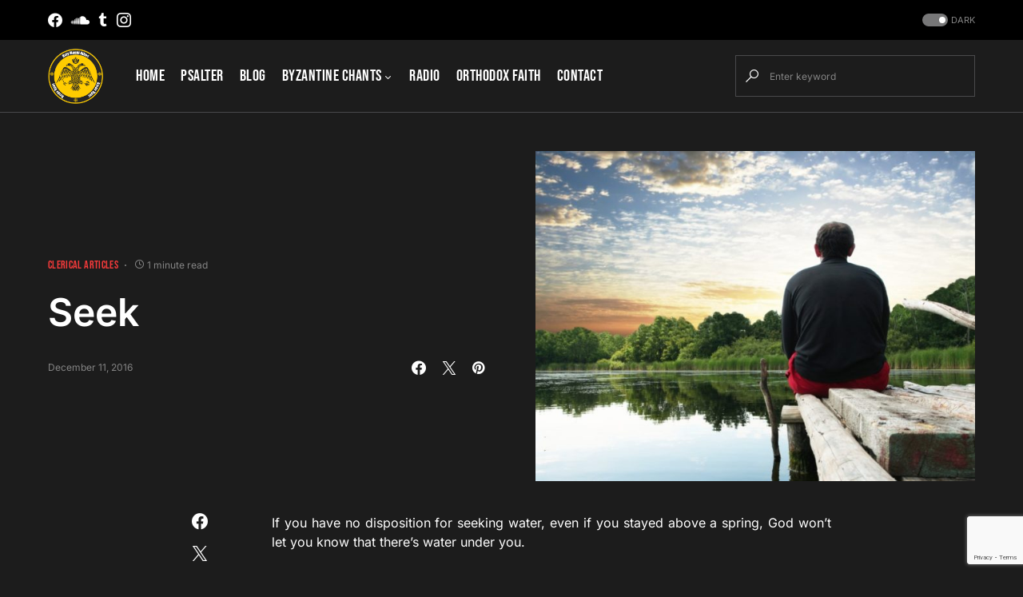

--- FILE ---
content_type: text/html; charset=utf-8
request_url: https://www.google.com/recaptcha/api2/anchor?ar=1&k=6LdKhbIbAAAAAH7Qe-7qKfwqRdbQg3YS0O3nihgZ&co=aHR0cHM6Ly9hdGhvbml0ZXRlc3RpbW9ueS5jb206NDQz&hl=en&v=PoyoqOPhxBO7pBk68S4YbpHZ&size=invisible&anchor-ms=20000&execute-ms=30000&cb=w93iuj4kb3a5
body_size: 48581
content:
<!DOCTYPE HTML><html dir="ltr" lang="en"><head><meta http-equiv="Content-Type" content="text/html; charset=UTF-8">
<meta http-equiv="X-UA-Compatible" content="IE=edge">
<title>reCAPTCHA</title>
<style type="text/css">
/* cyrillic-ext */
@font-face {
  font-family: 'Roboto';
  font-style: normal;
  font-weight: 400;
  font-stretch: 100%;
  src: url(//fonts.gstatic.com/s/roboto/v48/KFO7CnqEu92Fr1ME7kSn66aGLdTylUAMa3GUBHMdazTgWw.woff2) format('woff2');
  unicode-range: U+0460-052F, U+1C80-1C8A, U+20B4, U+2DE0-2DFF, U+A640-A69F, U+FE2E-FE2F;
}
/* cyrillic */
@font-face {
  font-family: 'Roboto';
  font-style: normal;
  font-weight: 400;
  font-stretch: 100%;
  src: url(//fonts.gstatic.com/s/roboto/v48/KFO7CnqEu92Fr1ME7kSn66aGLdTylUAMa3iUBHMdazTgWw.woff2) format('woff2');
  unicode-range: U+0301, U+0400-045F, U+0490-0491, U+04B0-04B1, U+2116;
}
/* greek-ext */
@font-face {
  font-family: 'Roboto';
  font-style: normal;
  font-weight: 400;
  font-stretch: 100%;
  src: url(//fonts.gstatic.com/s/roboto/v48/KFO7CnqEu92Fr1ME7kSn66aGLdTylUAMa3CUBHMdazTgWw.woff2) format('woff2');
  unicode-range: U+1F00-1FFF;
}
/* greek */
@font-face {
  font-family: 'Roboto';
  font-style: normal;
  font-weight: 400;
  font-stretch: 100%;
  src: url(//fonts.gstatic.com/s/roboto/v48/KFO7CnqEu92Fr1ME7kSn66aGLdTylUAMa3-UBHMdazTgWw.woff2) format('woff2');
  unicode-range: U+0370-0377, U+037A-037F, U+0384-038A, U+038C, U+038E-03A1, U+03A3-03FF;
}
/* math */
@font-face {
  font-family: 'Roboto';
  font-style: normal;
  font-weight: 400;
  font-stretch: 100%;
  src: url(//fonts.gstatic.com/s/roboto/v48/KFO7CnqEu92Fr1ME7kSn66aGLdTylUAMawCUBHMdazTgWw.woff2) format('woff2');
  unicode-range: U+0302-0303, U+0305, U+0307-0308, U+0310, U+0312, U+0315, U+031A, U+0326-0327, U+032C, U+032F-0330, U+0332-0333, U+0338, U+033A, U+0346, U+034D, U+0391-03A1, U+03A3-03A9, U+03B1-03C9, U+03D1, U+03D5-03D6, U+03F0-03F1, U+03F4-03F5, U+2016-2017, U+2034-2038, U+203C, U+2040, U+2043, U+2047, U+2050, U+2057, U+205F, U+2070-2071, U+2074-208E, U+2090-209C, U+20D0-20DC, U+20E1, U+20E5-20EF, U+2100-2112, U+2114-2115, U+2117-2121, U+2123-214F, U+2190, U+2192, U+2194-21AE, U+21B0-21E5, U+21F1-21F2, U+21F4-2211, U+2213-2214, U+2216-22FF, U+2308-230B, U+2310, U+2319, U+231C-2321, U+2336-237A, U+237C, U+2395, U+239B-23B7, U+23D0, U+23DC-23E1, U+2474-2475, U+25AF, U+25B3, U+25B7, U+25BD, U+25C1, U+25CA, U+25CC, U+25FB, U+266D-266F, U+27C0-27FF, U+2900-2AFF, U+2B0E-2B11, U+2B30-2B4C, U+2BFE, U+3030, U+FF5B, U+FF5D, U+1D400-1D7FF, U+1EE00-1EEFF;
}
/* symbols */
@font-face {
  font-family: 'Roboto';
  font-style: normal;
  font-weight: 400;
  font-stretch: 100%;
  src: url(//fonts.gstatic.com/s/roboto/v48/KFO7CnqEu92Fr1ME7kSn66aGLdTylUAMaxKUBHMdazTgWw.woff2) format('woff2');
  unicode-range: U+0001-000C, U+000E-001F, U+007F-009F, U+20DD-20E0, U+20E2-20E4, U+2150-218F, U+2190, U+2192, U+2194-2199, U+21AF, U+21E6-21F0, U+21F3, U+2218-2219, U+2299, U+22C4-22C6, U+2300-243F, U+2440-244A, U+2460-24FF, U+25A0-27BF, U+2800-28FF, U+2921-2922, U+2981, U+29BF, U+29EB, U+2B00-2BFF, U+4DC0-4DFF, U+FFF9-FFFB, U+10140-1018E, U+10190-1019C, U+101A0, U+101D0-101FD, U+102E0-102FB, U+10E60-10E7E, U+1D2C0-1D2D3, U+1D2E0-1D37F, U+1F000-1F0FF, U+1F100-1F1AD, U+1F1E6-1F1FF, U+1F30D-1F30F, U+1F315, U+1F31C, U+1F31E, U+1F320-1F32C, U+1F336, U+1F378, U+1F37D, U+1F382, U+1F393-1F39F, U+1F3A7-1F3A8, U+1F3AC-1F3AF, U+1F3C2, U+1F3C4-1F3C6, U+1F3CA-1F3CE, U+1F3D4-1F3E0, U+1F3ED, U+1F3F1-1F3F3, U+1F3F5-1F3F7, U+1F408, U+1F415, U+1F41F, U+1F426, U+1F43F, U+1F441-1F442, U+1F444, U+1F446-1F449, U+1F44C-1F44E, U+1F453, U+1F46A, U+1F47D, U+1F4A3, U+1F4B0, U+1F4B3, U+1F4B9, U+1F4BB, U+1F4BF, U+1F4C8-1F4CB, U+1F4D6, U+1F4DA, U+1F4DF, U+1F4E3-1F4E6, U+1F4EA-1F4ED, U+1F4F7, U+1F4F9-1F4FB, U+1F4FD-1F4FE, U+1F503, U+1F507-1F50B, U+1F50D, U+1F512-1F513, U+1F53E-1F54A, U+1F54F-1F5FA, U+1F610, U+1F650-1F67F, U+1F687, U+1F68D, U+1F691, U+1F694, U+1F698, U+1F6AD, U+1F6B2, U+1F6B9-1F6BA, U+1F6BC, U+1F6C6-1F6CF, U+1F6D3-1F6D7, U+1F6E0-1F6EA, U+1F6F0-1F6F3, U+1F6F7-1F6FC, U+1F700-1F7FF, U+1F800-1F80B, U+1F810-1F847, U+1F850-1F859, U+1F860-1F887, U+1F890-1F8AD, U+1F8B0-1F8BB, U+1F8C0-1F8C1, U+1F900-1F90B, U+1F93B, U+1F946, U+1F984, U+1F996, U+1F9E9, U+1FA00-1FA6F, U+1FA70-1FA7C, U+1FA80-1FA89, U+1FA8F-1FAC6, U+1FACE-1FADC, U+1FADF-1FAE9, U+1FAF0-1FAF8, U+1FB00-1FBFF;
}
/* vietnamese */
@font-face {
  font-family: 'Roboto';
  font-style: normal;
  font-weight: 400;
  font-stretch: 100%;
  src: url(//fonts.gstatic.com/s/roboto/v48/KFO7CnqEu92Fr1ME7kSn66aGLdTylUAMa3OUBHMdazTgWw.woff2) format('woff2');
  unicode-range: U+0102-0103, U+0110-0111, U+0128-0129, U+0168-0169, U+01A0-01A1, U+01AF-01B0, U+0300-0301, U+0303-0304, U+0308-0309, U+0323, U+0329, U+1EA0-1EF9, U+20AB;
}
/* latin-ext */
@font-face {
  font-family: 'Roboto';
  font-style: normal;
  font-weight: 400;
  font-stretch: 100%;
  src: url(//fonts.gstatic.com/s/roboto/v48/KFO7CnqEu92Fr1ME7kSn66aGLdTylUAMa3KUBHMdazTgWw.woff2) format('woff2');
  unicode-range: U+0100-02BA, U+02BD-02C5, U+02C7-02CC, U+02CE-02D7, U+02DD-02FF, U+0304, U+0308, U+0329, U+1D00-1DBF, U+1E00-1E9F, U+1EF2-1EFF, U+2020, U+20A0-20AB, U+20AD-20C0, U+2113, U+2C60-2C7F, U+A720-A7FF;
}
/* latin */
@font-face {
  font-family: 'Roboto';
  font-style: normal;
  font-weight: 400;
  font-stretch: 100%;
  src: url(//fonts.gstatic.com/s/roboto/v48/KFO7CnqEu92Fr1ME7kSn66aGLdTylUAMa3yUBHMdazQ.woff2) format('woff2');
  unicode-range: U+0000-00FF, U+0131, U+0152-0153, U+02BB-02BC, U+02C6, U+02DA, U+02DC, U+0304, U+0308, U+0329, U+2000-206F, U+20AC, U+2122, U+2191, U+2193, U+2212, U+2215, U+FEFF, U+FFFD;
}
/* cyrillic-ext */
@font-face {
  font-family: 'Roboto';
  font-style: normal;
  font-weight: 500;
  font-stretch: 100%;
  src: url(//fonts.gstatic.com/s/roboto/v48/KFO7CnqEu92Fr1ME7kSn66aGLdTylUAMa3GUBHMdazTgWw.woff2) format('woff2');
  unicode-range: U+0460-052F, U+1C80-1C8A, U+20B4, U+2DE0-2DFF, U+A640-A69F, U+FE2E-FE2F;
}
/* cyrillic */
@font-face {
  font-family: 'Roboto';
  font-style: normal;
  font-weight: 500;
  font-stretch: 100%;
  src: url(//fonts.gstatic.com/s/roboto/v48/KFO7CnqEu92Fr1ME7kSn66aGLdTylUAMa3iUBHMdazTgWw.woff2) format('woff2');
  unicode-range: U+0301, U+0400-045F, U+0490-0491, U+04B0-04B1, U+2116;
}
/* greek-ext */
@font-face {
  font-family: 'Roboto';
  font-style: normal;
  font-weight: 500;
  font-stretch: 100%;
  src: url(//fonts.gstatic.com/s/roboto/v48/KFO7CnqEu92Fr1ME7kSn66aGLdTylUAMa3CUBHMdazTgWw.woff2) format('woff2');
  unicode-range: U+1F00-1FFF;
}
/* greek */
@font-face {
  font-family: 'Roboto';
  font-style: normal;
  font-weight: 500;
  font-stretch: 100%;
  src: url(//fonts.gstatic.com/s/roboto/v48/KFO7CnqEu92Fr1ME7kSn66aGLdTylUAMa3-UBHMdazTgWw.woff2) format('woff2');
  unicode-range: U+0370-0377, U+037A-037F, U+0384-038A, U+038C, U+038E-03A1, U+03A3-03FF;
}
/* math */
@font-face {
  font-family: 'Roboto';
  font-style: normal;
  font-weight: 500;
  font-stretch: 100%;
  src: url(//fonts.gstatic.com/s/roboto/v48/KFO7CnqEu92Fr1ME7kSn66aGLdTylUAMawCUBHMdazTgWw.woff2) format('woff2');
  unicode-range: U+0302-0303, U+0305, U+0307-0308, U+0310, U+0312, U+0315, U+031A, U+0326-0327, U+032C, U+032F-0330, U+0332-0333, U+0338, U+033A, U+0346, U+034D, U+0391-03A1, U+03A3-03A9, U+03B1-03C9, U+03D1, U+03D5-03D6, U+03F0-03F1, U+03F4-03F5, U+2016-2017, U+2034-2038, U+203C, U+2040, U+2043, U+2047, U+2050, U+2057, U+205F, U+2070-2071, U+2074-208E, U+2090-209C, U+20D0-20DC, U+20E1, U+20E5-20EF, U+2100-2112, U+2114-2115, U+2117-2121, U+2123-214F, U+2190, U+2192, U+2194-21AE, U+21B0-21E5, U+21F1-21F2, U+21F4-2211, U+2213-2214, U+2216-22FF, U+2308-230B, U+2310, U+2319, U+231C-2321, U+2336-237A, U+237C, U+2395, U+239B-23B7, U+23D0, U+23DC-23E1, U+2474-2475, U+25AF, U+25B3, U+25B7, U+25BD, U+25C1, U+25CA, U+25CC, U+25FB, U+266D-266F, U+27C0-27FF, U+2900-2AFF, U+2B0E-2B11, U+2B30-2B4C, U+2BFE, U+3030, U+FF5B, U+FF5D, U+1D400-1D7FF, U+1EE00-1EEFF;
}
/* symbols */
@font-face {
  font-family: 'Roboto';
  font-style: normal;
  font-weight: 500;
  font-stretch: 100%;
  src: url(//fonts.gstatic.com/s/roboto/v48/KFO7CnqEu92Fr1ME7kSn66aGLdTylUAMaxKUBHMdazTgWw.woff2) format('woff2');
  unicode-range: U+0001-000C, U+000E-001F, U+007F-009F, U+20DD-20E0, U+20E2-20E4, U+2150-218F, U+2190, U+2192, U+2194-2199, U+21AF, U+21E6-21F0, U+21F3, U+2218-2219, U+2299, U+22C4-22C6, U+2300-243F, U+2440-244A, U+2460-24FF, U+25A0-27BF, U+2800-28FF, U+2921-2922, U+2981, U+29BF, U+29EB, U+2B00-2BFF, U+4DC0-4DFF, U+FFF9-FFFB, U+10140-1018E, U+10190-1019C, U+101A0, U+101D0-101FD, U+102E0-102FB, U+10E60-10E7E, U+1D2C0-1D2D3, U+1D2E0-1D37F, U+1F000-1F0FF, U+1F100-1F1AD, U+1F1E6-1F1FF, U+1F30D-1F30F, U+1F315, U+1F31C, U+1F31E, U+1F320-1F32C, U+1F336, U+1F378, U+1F37D, U+1F382, U+1F393-1F39F, U+1F3A7-1F3A8, U+1F3AC-1F3AF, U+1F3C2, U+1F3C4-1F3C6, U+1F3CA-1F3CE, U+1F3D4-1F3E0, U+1F3ED, U+1F3F1-1F3F3, U+1F3F5-1F3F7, U+1F408, U+1F415, U+1F41F, U+1F426, U+1F43F, U+1F441-1F442, U+1F444, U+1F446-1F449, U+1F44C-1F44E, U+1F453, U+1F46A, U+1F47D, U+1F4A3, U+1F4B0, U+1F4B3, U+1F4B9, U+1F4BB, U+1F4BF, U+1F4C8-1F4CB, U+1F4D6, U+1F4DA, U+1F4DF, U+1F4E3-1F4E6, U+1F4EA-1F4ED, U+1F4F7, U+1F4F9-1F4FB, U+1F4FD-1F4FE, U+1F503, U+1F507-1F50B, U+1F50D, U+1F512-1F513, U+1F53E-1F54A, U+1F54F-1F5FA, U+1F610, U+1F650-1F67F, U+1F687, U+1F68D, U+1F691, U+1F694, U+1F698, U+1F6AD, U+1F6B2, U+1F6B9-1F6BA, U+1F6BC, U+1F6C6-1F6CF, U+1F6D3-1F6D7, U+1F6E0-1F6EA, U+1F6F0-1F6F3, U+1F6F7-1F6FC, U+1F700-1F7FF, U+1F800-1F80B, U+1F810-1F847, U+1F850-1F859, U+1F860-1F887, U+1F890-1F8AD, U+1F8B0-1F8BB, U+1F8C0-1F8C1, U+1F900-1F90B, U+1F93B, U+1F946, U+1F984, U+1F996, U+1F9E9, U+1FA00-1FA6F, U+1FA70-1FA7C, U+1FA80-1FA89, U+1FA8F-1FAC6, U+1FACE-1FADC, U+1FADF-1FAE9, U+1FAF0-1FAF8, U+1FB00-1FBFF;
}
/* vietnamese */
@font-face {
  font-family: 'Roboto';
  font-style: normal;
  font-weight: 500;
  font-stretch: 100%;
  src: url(//fonts.gstatic.com/s/roboto/v48/KFO7CnqEu92Fr1ME7kSn66aGLdTylUAMa3OUBHMdazTgWw.woff2) format('woff2');
  unicode-range: U+0102-0103, U+0110-0111, U+0128-0129, U+0168-0169, U+01A0-01A1, U+01AF-01B0, U+0300-0301, U+0303-0304, U+0308-0309, U+0323, U+0329, U+1EA0-1EF9, U+20AB;
}
/* latin-ext */
@font-face {
  font-family: 'Roboto';
  font-style: normal;
  font-weight: 500;
  font-stretch: 100%;
  src: url(//fonts.gstatic.com/s/roboto/v48/KFO7CnqEu92Fr1ME7kSn66aGLdTylUAMa3KUBHMdazTgWw.woff2) format('woff2');
  unicode-range: U+0100-02BA, U+02BD-02C5, U+02C7-02CC, U+02CE-02D7, U+02DD-02FF, U+0304, U+0308, U+0329, U+1D00-1DBF, U+1E00-1E9F, U+1EF2-1EFF, U+2020, U+20A0-20AB, U+20AD-20C0, U+2113, U+2C60-2C7F, U+A720-A7FF;
}
/* latin */
@font-face {
  font-family: 'Roboto';
  font-style: normal;
  font-weight: 500;
  font-stretch: 100%;
  src: url(//fonts.gstatic.com/s/roboto/v48/KFO7CnqEu92Fr1ME7kSn66aGLdTylUAMa3yUBHMdazQ.woff2) format('woff2');
  unicode-range: U+0000-00FF, U+0131, U+0152-0153, U+02BB-02BC, U+02C6, U+02DA, U+02DC, U+0304, U+0308, U+0329, U+2000-206F, U+20AC, U+2122, U+2191, U+2193, U+2212, U+2215, U+FEFF, U+FFFD;
}
/* cyrillic-ext */
@font-face {
  font-family: 'Roboto';
  font-style: normal;
  font-weight: 900;
  font-stretch: 100%;
  src: url(//fonts.gstatic.com/s/roboto/v48/KFO7CnqEu92Fr1ME7kSn66aGLdTylUAMa3GUBHMdazTgWw.woff2) format('woff2');
  unicode-range: U+0460-052F, U+1C80-1C8A, U+20B4, U+2DE0-2DFF, U+A640-A69F, U+FE2E-FE2F;
}
/* cyrillic */
@font-face {
  font-family: 'Roboto';
  font-style: normal;
  font-weight: 900;
  font-stretch: 100%;
  src: url(//fonts.gstatic.com/s/roboto/v48/KFO7CnqEu92Fr1ME7kSn66aGLdTylUAMa3iUBHMdazTgWw.woff2) format('woff2');
  unicode-range: U+0301, U+0400-045F, U+0490-0491, U+04B0-04B1, U+2116;
}
/* greek-ext */
@font-face {
  font-family: 'Roboto';
  font-style: normal;
  font-weight: 900;
  font-stretch: 100%;
  src: url(//fonts.gstatic.com/s/roboto/v48/KFO7CnqEu92Fr1ME7kSn66aGLdTylUAMa3CUBHMdazTgWw.woff2) format('woff2');
  unicode-range: U+1F00-1FFF;
}
/* greek */
@font-face {
  font-family: 'Roboto';
  font-style: normal;
  font-weight: 900;
  font-stretch: 100%;
  src: url(//fonts.gstatic.com/s/roboto/v48/KFO7CnqEu92Fr1ME7kSn66aGLdTylUAMa3-UBHMdazTgWw.woff2) format('woff2');
  unicode-range: U+0370-0377, U+037A-037F, U+0384-038A, U+038C, U+038E-03A1, U+03A3-03FF;
}
/* math */
@font-face {
  font-family: 'Roboto';
  font-style: normal;
  font-weight: 900;
  font-stretch: 100%;
  src: url(//fonts.gstatic.com/s/roboto/v48/KFO7CnqEu92Fr1ME7kSn66aGLdTylUAMawCUBHMdazTgWw.woff2) format('woff2');
  unicode-range: U+0302-0303, U+0305, U+0307-0308, U+0310, U+0312, U+0315, U+031A, U+0326-0327, U+032C, U+032F-0330, U+0332-0333, U+0338, U+033A, U+0346, U+034D, U+0391-03A1, U+03A3-03A9, U+03B1-03C9, U+03D1, U+03D5-03D6, U+03F0-03F1, U+03F4-03F5, U+2016-2017, U+2034-2038, U+203C, U+2040, U+2043, U+2047, U+2050, U+2057, U+205F, U+2070-2071, U+2074-208E, U+2090-209C, U+20D0-20DC, U+20E1, U+20E5-20EF, U+2100-2112, U+2114-2115, U+2117-2121, U+2123-214F, U+2190, U+2192, U+2194-21AE, U+21B0-21E5, U+21F1-21F2, U+21F4-2211, U+2213-2214, U+2216-22FF, U+2308-230B, U+2310, U+2319, U+231C-2321, U+2336-237A, U+237C, U+2395, U+239B-23B7, U+23D0, U+23DC-23E1, U+2474-2475, U+25AF, U+25B3, U+25B7, U+25BD, U+25C1, U+25CA, U+25CC, U+25FB, U+266D-266F, U+27C0-27FF, U+2900-2AFF, U+2B0E-2B11, U+2B30-2B4C, U+2BFE, U+3030, U+FF5B, U+FF5D, U+1D400-1D7FF, U+1EE00-1EEFF;
}
/* symbols */
@font-face {
  font-family: 'Roboto';
  font-style: normal;
  font-weight: 900;
  font-stretch: 100%;
  src: url(//fonts.gstatic.com/s/roboto/v48/KFO7CnqEu92Fr1ME7kSn66aGLdTylUAMaxKUBHMdazTgWw.woff2) format('woff2');
  unicode-range: U+0001-000C, U+000E-001F, U+007F-009F, U+20DD-20E0, U+20E2-20E4, U+2150-218F, U+2190, U+2192, U+2194-2199, U+21AF, U+21E6-21F0, U+21F3, U+2218-2219, U+2299, U+22C4-22C6, U+2300-243F, U+2440-244A, U+2460-24FF, U+25A0-27BF, U+2800-28FF, U+2921-2922, U+2981, U+29BF, U+29EB, U+2B00-2BFF, U+4DC0-4DFF, U+FFF9-FFFB, U+10140-1018E, U+10190-1019C, U+101A0, U+101D0-101FD, U+102E0-102FB, U+10E60-10E7E, U+1D2C0-1D2D3, U+1D2E0-1D37F, U+1F000-1F0FF, U+1F100-1F1AD, U+1F1E6-1F1FF, U+1F30D-1F30F, U+1F315, U+1F31C, U+1F31E, U+1F320-1F32C, U+1F336, U+1F378, U+1F37D, U+1F382, U+1F393-1F39F, U+1F3A7-1F3A8, U+1F3AC-1F3AF, U+1F3C2, U+1F3C4-1F3C6, U+1F3CA-1F3CE, U+1F3D4-1F3E0, U+1F3ED, U+1F3F1-1F3F3, U+1F3F5-1F3F7, U+1F408, U+1F415, U+1F41F, U+1F426, U+1F43F, U+1F441-1F442, U+1F444, U+1F446-1F449, U+1F44C-1F44E, U+1F453, U+1F46A, U+1F47D, U+1F4A3, U+1F4B0, U+1F4B3, U+1F4B9, U+1F4BB, U+1F4BF, U+1F4C8-1F4CB, U+1F4D6, U+1F4DA, U+1F4DF, U+1F4E3-1F4E6, U+1F4EA-1F4ED, U+1F4F7, U+1F4F9-1F4FB, U+1F4FD-1F4FE, U+1F503, U+1F507-1F50B, U+1F50D, U+1F512-1F513, U+1F53E-1F54A, U+1F54F-1F5FA, U+1F610, U+1F650-1F67F, U+1F687, U+1F68D, U+1F691, U+1F694, U+1F698, U+1F6AD, U+1F6B2, U+1F6B9-1F6BA, U+1F6BC, U+1F6C6-1F6CF, U+1F6D3-1F6D7, U+1F6E0-1F6EA, U+1F6F0-1F6F3, U+1F6F7-1F6FC, U+1F700-1F7FF, U+1F800-1F80B, U+1F810-1F847, U+1F850-1F859, U+1F860-1F887, U+1F890-1F8AD, U+1F8B0-1F8BB, U+1F8C0-1F8C1, U+1F900-1F90B, U+1F93B, U+1F946, U+1F984, U+1F996, U+1F9E9, U+1FA00-1FA6F, U+1FA70-1FA7C, U+1FA80-1FA89, U+1FA8F-1FAC6, U+1FACE-1FADC, U+1FADF-1FAE9, U+1FAF0-1FAF8, U+1FB00-1FBFF;
}
/* vietnamese */
@font-face {
  font-family: 'Roboto';
  font-style: normal;
  font-weight: 900;
  font-stretch: 100%;
  src: url(//fonts.gstatic.com/s/roboto/v48/KFO7CnqEu92Fr1ME7kSn66aGLdTylUAMa3OUBHMdazTgWw.woff2) format('woff2');
  unicode-range: U+0102-0103, U+0110-0111, U+0128-0129, U+0168-0169, U+01A0-01A1, U+01AF-01B0, U+0300-0301, U+0303-0304, U+0308-0309, U+0323, U+0329, U+1EA0-1EF9, U+20AB;
}
/* latin-ext */
@font-face {
  font-family: 'Roboto';
  font-style: normal;
  font-weight: 900;
  font-stretch: 100%;
  src: url(//fonts.gstatic.com/s/roboto/v48/KFO7CnqEu92Fr1ME7kSn66aGLdTylUAMa3KUBHMdazTgWw.woff2) format('woff2');
  unicode-range: U+0100-02BA, U+02BD-02C5, U+02C7-02CC, U+02CE-02D7, U+02DD-02FF, U+0304, U+0308, U+0329, U+1D00-1DBF, U+1E00-1E9F, U+1EF2-1EFF, U+2020, U+20A0-20AB, U+20AD-20C0, U+2113, U+2C60-2C7F, U+A720-A7FF;
}
/* latin */
@font-face {
  font-family: 'Roboto';
  font-style: normal;
  font-weight: 900;
  font-stretch: 100%;
  src: url(//fonts.gstatic.com/s/roboto/v48/KFO7CnqEu92Fr1ME7kSn66aGLdTylUAMa3yUBHMdazQ.woff2) format('woff2');
  unicode-range: U+0000-00FF, U+0131, U+0152-0153, U+02BB-02BC, U+02C6, U+02DA, U+02DC, U+0304, U+0308, U+0329, U+2000-206F, U+20AC, U+2122, U+2191, U+2193, U+2212, U+2215, U+FEFF, U+FFFD;
}

</style>
<link rel="stylesheet" type="text/css" href="https://www.gstatic.com/recaptcha/releases/PoyoqOPhxBO7pBk68S4YbpHZ/styles__ltr.css">
<script nonce="JDHZIRx8tjEqUAtMZcwvAw" type="text/javascript">window['__recaptcha_api'] = 'https://www.google.com/recaptcha/api2/';</script>
<script type="text/javascript" src="https://www.gstatic.com/recaptcha/releases/PoyoqOPhxBO7pBk68S4YbpHZ/recaptcha__en.js" nonce="JDHZIRx8tjEqUAtMZcwvAw">
      
    </script></head>
<body><div id="rc-anchor-alert" class="rc-anchor-alert"></div>
<input type="hidden" id="recaptcha-token" value="[base64]">
<script type="text/javascript" nonce="JDHZIRx8tjEqUAtMZcwvAw">
      recaptcha.anchor.Main.init("[\x22ainput\x22,[\x22bgdata\x22,\x22\x22,\[base64]/[base64]/UltIKytdPWE6KGE8MjA0OD9SW0grK109YT4+NnwxOTI6KChhJjY0NTEyKT09NTUyOTYmJnErMTxoLmxlbmd0aCYmKGguY2hhckNvZGVBdChxKzEpJjY0NTEyKT09NTYzMjA/[base64]/MjU1OlI/[base64]/[base64]/[base64]/[base64]/[base64]/[base64]/[base64]/[base64]/[base64]/[base64]\x22,\[base64]\\u003d\\u003d\x22,\x22K8ONZiwwWwXDk8KTwpPCgn/CrcOtw4ZRK8KQPMKswrQ9w63DisKhVsKXw6sww6cGw5h+YmTDrituwo4Aw7Uhwq/DusODP8O8wpHDhSQ9w6AwaMOiTG7Cmw1Gw5UJOEtPw7/[base64]/CpMOvVSbDlQvCl1syS8OKw4vCi8KNFgRqwogrwr/CpTovYU7ClgcFwo9HwrN5eHUVKcO+wonCjcKJwpNfw5DDtcKCGxnCocOtwqVGwoTCn0/Cl8OfFhDCjcKvw7Njw5ICwprCjMKwwp8Vw4nCil3DqMOWwplxOCfCtMKFb0zDqEA/V0PCqMO6D8K8WsOtw7FBGsKWw612W2dzNTLCoTsSABh+w5dCXF0RTDQjEHo1w6oYw68BwrwgwqrCsAkyw5Ytw6FzX8OBw68HEsKXEcO4w455w4pRe1p2wqZwAMK1w4R6w7XDpl9+w61nfMKocjpHwoDCvsOOQ8OFwqw1LhoLJsKtLV/DnyVjwrrDpcOWKXjCrRrCp8ObOsKOSMKpc8OowpjCjVo5wrsQwrXDoG7CksOQAcO2wpzDucOPw4IGwqhmw5ozAyfCosK6A8KQD8ODf0TDnVfDgcKRw5HDv38BwolRw7HDp8O+wqZYwr/CpMKMasK7QcKvNMKvUH3DoE1nwobDuV9RWQnCu8O2VlFNIMOPCMK8w7FhTHXDjcKiB8OJbDnDtFvCl8Kdw6fCqnhxwocYwoFQw5DDpjPCpMKQNw4qwpcwwrzDm8KiwpLCkcOowrxwwrDDgsKIw7fDk8KmwpDDnAHCh0JeOzgDwoHDg8OLw40cUFQiZgbDjAAwJcK/w6Msw4TDksKhw5PDucOyw5odw5cPKMO7wpEWw7ZvPcOkwrfChGfCmcORw73DtsOPNsKhbMOfwqhtPsOHZMOjT3XCh8Ksw7XDrBHCsMKOwoMqwq/CvcKbwrzCm2p6wo3DqcOZFMOoVsOvKcOmJ8Ogw6FfwonCmsOMw7/Co8Oew5HDusO7d8Kpw4Ujw4h+J8KDw7UhwqDDohoPSX4Xw7B5wp5sAg13XcOMwpDCt8K9w7rCpBTDnwwEAMOGd8OnXsOqw73Cv8OdTRnDskdLNT/Dl8OyP8ODMX4LT8OLBVjDnsOkG8KwwonClsOyO8K4w7zDuWrDqSjCqEvCrcODw5fDmMKZF3ccO2VSFyjCsMOew7XCiMKwwrjDu8O2QMKpGQtGHX0MwpI5d8OmBgPDo8KTwq01w4/CoF4BwoHCk8KLwonChBjDu8O7w6PDlcOjwqJAwq9yKMKPwq/DrMKlM8OEJsOqwrvCscOqJF3CrA3Cr2zClsOww4pCLEVGK8OHwoMVBcK0wonDssKdSiPDvcO4fcOtwpjCmsKwdsKuDyYMZSDCosOoQcK9U10Mw7HCrA81FcOZNFZtwrvDicOue0nCm8Osw5pOAcK/[base64]/GcKNbRHCs13Cm2gxC8OKwpNbXyEYOH/CrMK6BWHDlcOgwo5pEcKXw53DmsO7dcOmWcKawrHCvMK+wr7DozBBw6fCicKYGsKLb8KeScKZPE3CvEPDl8OhOsOlJz4twq5Bwq7CvxbCoVE+LsKOOljCmVwtwqwZDEXDiDbCsXjClUrDnsOuw5/DqcOOwozChAzDnWnDusOWw7RWOsKzw6s0w5/Cg3t9wrR8PRrDlXbDv8KhwokFF3jChQvDgMKYZBfCo3A9cG4qwohfEMKuw6LCosOIR8KKBWZFYAJiwqFOw6fCsMOIJkU2A8KFw6U1w4FaW00pKWrCtcK1dRBBeFjCncOiw4LDvAjCrcORaw5dMQ/Ds8OiGhbCp8Ovw43DkwLDthggeMKjw5N1w4zDrSEmwq/DjE1uKMOHw5B/w61nw5x8DsKFfsKDBcOndsKXwqYIwp4gw4xKfcOHPsO6IMONw5jCmcKMw4bDuhJ5w67DrEsYGsOtW8K6TsKPcMOBPTFVdcKUw5TDqcOBw43ChsK/RU1IbsKofnpdwpDDhcKwwrHCqMO/AcONNDlMViYxanl2E8OFCsK9w53CmcOMwoQYw4/[base64]/CinvCtFjCg0gcZcK1YMKiwpLDrsKlwovDqhXDpGTChnbCtMKQw6shDj/[base64]/[base64]/Dt8KZTcO1MsK6wonDtMKPw6bClMOxw5zCjsKTwr9KYBQswpDDl17CngFIaMKXe8K/wpvCssOqw6IawqfCt8K/w7MuShBtAR5SwqBLw63DmcODQsOUERTDjMKAwpfDhcOnB8O7WsKePsKHUsKZTDfDky3Co1DDsFDCl8OXMyHCllDDjcKTw7YtwpDDnw5+wrbDnsOoZ8KDeERJUnMEw4ZhfcKYwoDDjz9/c8KMwpIPw7ghN0jCjwBxdV1mQ3HCkCZRaHrChjXCgnlTw4nDiGh9worCiMKVXV5mwrzCuMKuw4Fkw4FYw5JIfsO5worCqg3DmHfCumZPw4jDnm7Dr8KNwocXwrsbSsK+wpbCsMO1wplLw6U+w53DgjvCmRkIaA/ClMKPw73CncKZEcOswrDDp1DDq8ObQsKpBnkNw6HCi8OwYklpXMOBWjcUw6g4wo49w4cOUMO8DQ/Ck8KIw5QvYsKsQRx4wrQEwprCnBxBZsODDETCp8KENUPCv8OVGh9fwp1Ww7taU8Opw63DosODZsOEfwshw6jCjMKEw4pXLcKrwpAkw5nCtCFkfMOkdDXDrMOZchLDrF/CoV/CrcKVw6XCpcOiNDrDk8OXegpGwpN5EhJNw5M/al7Chx/DjDkZNcOWasKyw6/[base64]/w5pMQsO1MWYWRnVaw5Q2HQDDkCzChMOYZRPDq8OUwrbDvcKuKRYjwqDCmMO0w5LCrFjCpA4dYSldfsKrA8OJdcOkfcOsw4Q/wrjDlcOdB8K5XCnDljEPwpomTcOwwqzDusKIwrcCwrZ3PEjCm1DCggzDo0jCgysRwoEvJQAsLF1Aw4wzesOSwpfDjmXCvMKpPkbDlnXCrA3CrQ1lSlFncjMowrQiPMKZecO7w6xwWFvCkcOfw5/DjzvCqMKPfC9HVATDvcOMw4cSw5xpw5fDm2NhEsK/[base64]/[base64]/[base64]/CocOjw7TDry3CmMKrwp4uw6TClVXDi8KLwpHDksOQwp3Cg8O/[base64]/DklZywpXCqGl+wrVlSGbDpADCs8Kjw57CgULCqzLDly8ka8O4wr7DisKAw6vCohEnw6zDlsOdbTvCt8OZw6/CoMO4dxMHwqbCjA8SFQ0Nw5DDo8OKwobCqAQZcX3Dk0bClsKbXsK5R3Vsw67DrcKbMcKRwoo5w7djw7DCh0vCiWVZES7DmcKcVcKNw4Z0w7/DsmbDgEE6wpHCkXbCg8KJPQMYRS4fSxvDhX9fw63DukXDn8K9w7LCtRvCh8OhP8K5w53CnMKPK8KLCR/DkHckf8OLH0TDpcOXEMKxGcKYwpzCssOIwopTwr/[base64]/w5lKwprDncOgZkwyw69uwrB8f8KOe1fChF7CqsKGakpuOk3DjcOnICPCsm0kw7I4wqA1Dg51EGnCo8KtckrDrsKIZ8OkQ8ODwoRrL8KOX1A3w5/[base64]/Dri86w4lqw43DpU/DnsOSaMOYwp/[base64]/[base64]/[base64]/[base64]/[base64]/DvMOLKcKtwqkBVsKbG8K2bsKGwrMcDic7MjPClMKaw5Mew6fCkcK2wqA2wq1xw6pEG8KXw68PQcO5w6gZHmPDnQlOahTDpV3DiiY/w7LCrzzDo8K4w7XCrDMpZ8KKCTAycMKgBsO/[base64]/CvQbCusO3wpbDl8KFUy7ClxrDgsOGXi1vw6PDn0JYwoVhUcKGFsKzdEkkwo5dUMKwIFMfwpsKwoDDgcKrPcKiWzrCuQbCtUvDrWbDscO0w7TCpcO5w6FnScOZEHVVPVFSORjCkF7CgSjCllbDk1sKBsKdL8Kfwq3DmDDDo3/DgcKrRBDClsKWIsOHwrHDh8K+UcOETcKrw4JHMEY0w6nDj3jCt8OmwqTCkCnDpFDDoAd9w4TDqsObwo9OesKgwq3ClQ/Dm8OLEgPDssKVwpQyXBt1QsKpeWNrw4QRQMOZwozChMK8c8KZwpLDrMK0wq7CgDw0wo9nwrQqw6vCncKrbkbCn1LCpcKWaxMXwp51wqt6NcKieTc2w5/ChsO6w7Y2AwU6T8KETcK8KMKfSWc9w6RLw6pSTMKmZsOXLsOMecKLw6V2w5nCj8Kyw5HCsmocHcOQwpgsw7/CisKxwp8Zwr5XDm5/UsOTwq4Tw60qTyrCtl/Dk8OuPm/DusKVwrbCsxbDlw4Kfi0LL0rCmE/CkMKMenFtwoDDusKvAhU9QMOmCEsUwoJcw4RpG8Ogw7DCpTgAwqMbKXvDjzPDgsOcw4krCMOAT8Owwp4afBbDrcKPwpjCi8Kxw4vCk8KKVRbCmcK+HcKsw6kaSVlfeTPCgcKKw4zDpsKGwoXDkxNJGWF1fgvDmcK7RMOoEMKMw6DDlsOEwoVca8OARcKLw4/CgMOhwpHCmwI5CcKQMAU/Y8Kow5cYTcKlesK5w57CvcKSQRx3FmLCvcONa8K4SxUdBSXDg8OKNjlMLWYVwppBw4wDNsODwoRdw4XDqC9gZkzCsMKgw4cLwqYdKiUxw6PDjMOKPcKTVDXCuMO4w4rCqcKGw73DisKcwoLCuwbDvcKfwp4vwoDCtsKiFVzDtT4XWsKSwprDlcO3wrsCwoRNCMOiw6Z/BcO4WMOCwrDDpmQpwpvCmMOUD8KZw5hJXFk8wqxBw4/CqMOdwpnCszrCpMOaVUfDisOKw57Cr3c7w6sOw65KV8OPw7gLwrrCrx8aQDtZwqPDt27Ch1Y5wrQVwr/CscK9DMKiwq0SwqZ3csOqw5BkwoMzwoTDrwnCicKCw7ZaGDpJw6l0TyXDvD3Cl1lodRt/wqQQOEBYw5AJJMOCLcKUwrnDmDTDq8OBwrrCgMOIwpIoLSvCklc0wrIQNcKFwqfCglogHkDCosKmO8OtFRYJw6bCkEjCv2d/[base64]/[base64]/DozExwpNjw4Nrw50fw5ASdjXCqFsVCcOPw4XDs8OtWsKKDwjCpwYtwqUBwpXCpMOtcmtawpbDqsOvP3DDscKzw7HCtETDvcKTwrkqB8KXwo9pICDCsMK9w4HDjiPCtzPDncKMIlfCmcOTRWvCv8K1w4NgwozCszhbwr/[base64]/[base64]/CjDUpJMOkKGFCw4ciBMK7fiXDg8KLYxPDnlI/wpJ/XMKMDMORw69UXsK7VgPDp1pVwr9Uwqt0eXtKQsK5fsODw4ZkUsK/[base64]/CQjDhMKdw49lw7kLWSjCsyvCvMKvwoXDtMKEwqXCv8KCwrDChivDuz0AC3fCvS5Jw5LDqcO0SkluCUhfw4bCr8KDw789QcOqYcOXDUY0wqDDtsKWwqTCkMKkXRzDncKzw6Rbw4HCqEgOScOHwrtKPUTCr8OKV8KiYGnCmjg3FX1iX8O0W8KWwqwqA8O/wofCvzE8w7bCoMOkwqPDvsKqwqPDqMOXRsKlAsOiw4hQAsKtw5lhQMO6wozCv8O3e8OLwqk2G8KYwq1ywoTCiMKGKMOiJlnDpDN3YMKdw6cAwq5uw5N6w79ewoXCty9XQ8KUCsOfwp5FwpfDtsKJPcKrbC3Dm8Krwo/[base64]/[base64]/CjMOwwr3DmgoRcy9twoxxK8KAw5l/[base64]/OWgaPsKyw5PDoMOqwrHDkMOUwrHCoXgpVsOCw6U6w6/[base64]/DvcKhw4Fqw75Cw5rClcOiZMKYwpXDgFbCpMKfJEvDv8Oiw6EuHj3Dv8O4BsKkXMKpw6XCksKweSPCoUjDp8Kww5c4w4hMw5VmZRslOxFxwpTCjwbDszRhUhJgw44LWTUjT8KnMyBcw7ArTRAKwqZyfcKXNMOZZ3/DjjzDscKVwr/CqmXCkcOFFSwEJVHCn8KFw7jDjcKcY8OCfMOLw4zCtBjDlMKSCRbCrcKYMMKuwobDpsOuH1/CoAjCoHHDjMOEAsOEZMOABsOxw5ZxSMOawqXChMOZYwXCqhgvw7DCmn0xwqxhwo7Cv8K0w484NsOvwpHDgFXCrmHDnsKsAUtmW8OSw53Dt8KQGUBhw7fCoMKlwrNdN8O/[base64]/b8OJwpDCssOfSVrDg8KHwqs6w7U3w4lDZXANwolqM2oIJcK/blPDpHEJPFQlw7zDgMOHfcOFW8KIw6MZwpVDw6LCpMKjwrDCucKIGSPDs1fDuyRMfU3Ct8Omwq0ceT1Iwo/Cj1hRwqHCnsKvL8OBwrMUwolWwpR7wr1swrHDvGHCvVXDvDHDoQvCsBJXNMONEcKVd0TDqDvDrSQ/[base64]/dk1Nw7jDvE/CuQ7CqCXCo8OWGn0/XFRBwr0twpNXesKiw5BeSlrCg8Oiw7nCksKDMsOoMsKmwrLCncOhwpvCkDrDl8ORwo3DscKgKTUGwpzCmMKuwrnDgDQ7wqvDu8OAwoPChScGwr4HJsOweQTCjsKBw5w8ZcOtDGLDgkwneGxmO8K5w4YfcBbDjWbCjQNXPkx/RAXDmsKqwqDCvnTChgsHRyJ1woQMDkIewo3ChcKrwoobw75Bw6zCicOnw68gwpgHwqjDokjCvCLCpsOfw7XDtz/CiX/DhcOVwoUPwoJEwpF6D8OLwpfCsiAKXMKOw68QacORO8OTasOjUFdsLcKLB8ONLXEuSVNFw7E3w6fCl00qN8O/BUQSwoFcNnzCiynDqsOowohxwrzDtsKCwo3DvXHDtmxmwoUHY8Oiw7Juw7jDgcOHIcKFw6HCpRkEw7YfP8Kow69kSFETw7DDisK3AMOfw7g7QWbCs8O7b8Oxw7jChMOrw6ldCMOLw6nClMK9dcO+ejvDvMOXwofCpD/ClzbCi8K/wq/CksOzWcOGwrHCnsOTVF3CjHzDmyPDiMOnwqFfwpHDjAotw5NMw6lNEMKBw43DsAzDvcK7HMKIKydTKsKQBy3CusOVDxk2NsKDDMO9w4sCwrPDjBNuOsO5wrASShzDt8KHw5rCisK6w75cw7PChV4Ub8Ktw7VAIzjCsMKibMKNwpvDkMO7e8OtMMKuw7IXa3Jowp/Csy1VTMOdwr/[base64]/CnMK9XMOQwpkYw6xPw6dZXXTCh0FxD2lfIHjCnCXDnsOhwqMkwo/CtcO2T8Kuw7IQw4nDmX/DqAPDqAZBWzREGMOjEUpcwqzCvXxELsOsw4NgRVrDkUBXw5Qww7NnaQbCtiMKw7LDksKYw5hZTcKPw6ckdibDqQR1OlJ+worCtsKeZHMow47DnMK2wp3CqcOaMcKTwqHDvcOVw505w4bDhcOywoMSwq7CscOJw5/DuB0Dw43CsxLDmMKoGlvCliDDpxzCghUcFsK/E0bDslRIw6Fuw5wmwpPDuEElwoxFwovDh8KMw4YYw5nDqsKzIG1xOsO1LcOEB8K9wq3Cn1HCmSfCnyAKwqTCrUnCh04SVsKNw6HCvsKnwr/Dg8OUw4DCi8OrQcKpwpDDoWHDhzXDtsOobMKsCsKPJBdKw7vDikrDqcOVCcOoTcKRIHUSQ8OKYcOiewjDoCV/[base64]/CmcKXwrAdE8Ogwqx8w7gJw6LDnsOPw7fCkMKYA8OObjsDF8Kff2UFYsKiw6HDlzzCtsOjwr/[base64]/[base64]/CrCXCncOKU8O7dsKXw4gOw6hJS8K4w6I/w41Cwo9rA8KGw5HDqcOXcW4pwqY6wqPDhsKAHcOWw7jCkMKLwqlVwq3DkMK0w47Dj8OwCi4ywqt9w4Q8B1Rgw7pHOMO1BMOLwphewpBHwq/CksKFwqUECMKWwqbClsK7AEDDv8KRdy5Cw7h+IQXCvcOWDsOjwo7Dv8Knw4PCs3Zww7bCgMKgwq02w6nCryLCnsO/[base64]/cMO4wo1XwoHCsQlNwq/DmiTDqsOSBF5awqZ4UENjw6jDnV/CjsKQesOMeQUSUMKBwpXCnALCnMKkWsORwqrCvw7Ds3EkJsO3GzPDlMKMwqpNwonDqnbClWJcw5VpLXTDhMKbXcOYw5fDmQtbQigmH8K7eMKHNxDCrsOaDsKKw5NjWsKGwohhd8KOwoVRSUnDpsKkw5PChsOJw4ENey5LwoHDvHA1en/Cu34VwpRwwrXDoXV6wrQpHz8Gwqc2wpLDvMO6woXDqxZEwqg4GcKuw7MPCMKMwp3DuMKnQcKPwqM2DWBJwrPDksOFXSjDrcKUw55Iw5fDlH8Gwo9OMsKowqzCosO4LMODAGjChj1gUA/CocKrCTnDukTDoMKUwoDDqcOuw6ceRiHDkGTCklA/wo9nT8KhJ8KHBQTDn8OlwoYIwoJzcHPCgWDCj8KGLTlGHgQnBHfClsOcw5M/w4TDv8KAw5w1BSBwHEcKXcOWA8OEw5otT8KNw7s8wqxKw6vDrVrDuzzCoMKLa0cew6HCgShuw57DssKBw7wpw6tDOMKrwr5tJsKAw74Gw7rDqMOWSsK+w4rDmcOuZsKaDcKdecOCGw3CiCTDtjoew7/CnT92KGfCr8OqLcO2w6xDwq1DK8OfwobCqsKIIzvDuiFVw7nCrizDkFd1wrJFw5jClF0OVgJ8w7nDtUJDwrbDgMKiw4Aiwr8bw5LCv8K0dwwdIAvDiV93VsOxCsOXQXDCosOZbFRUw53Dv8KAw7/[base64]/DsHQsA17CqcKsw79Rw6gTw4TCvMKswqHDosK/UMOdWD9vw7ZwwoI5w5kmw6IYwqPDvTvCoVvCu8OEw6prHFJ/woHDtsKNcMOkUHElwoExMR4tYMOAYREgRsOWEMO9w47DjsKCcWLCkMKuHQxGcVV1w6/CnhzDiUPDr3oJaMOqenTCiARJRcKlUsOmNMO3w4fDsMKBKiovw7/CksKbw7FfAyJPATLCkDQ6wqPChMK/[base64]/DlMKBwo9DLSFww5/CusKXRwzDoABYw5bCjsKCwpnCrsKyWsKRX2VhYSZ5wogOwpJ+w5MzwqbClmzCuXHDmA9Vw6fDtEg6w6ZsbV5zwqDCjRbDmMKBFzx9O0rCi0/ClMKyKHrCl8Omwp5uAgYNwpARTsO4VsO3w5Bdw5YXF8Oha8KMw4oDw7fDvhTCncKCwoh3VsKfw5cNaFXCpy9YPMOeRcOSUsOQQsK5RGvDqD/DglTDlT/DiTDDncOJw5NOwrBzwqnChsKCwrvDlHFgwpc1DMKIwprDscK3wozDmyQ7bcOdU8K0w7o/HgDDgMO2wpMdFcOWcMO6KA/[base64]/Cs8KHUsK/w6dXYj8Fw6Q5cHsAZcOBf2wtwpPDiy9VwrxyQcKoMCoMVcOFw6PCiMOmwqjDn8OPTsO7wpAaYcKfw4jDtMOPwo/DhWEpdBTDihwZw4LClWPDk20iwoQxGMOZwpPDqMKYw6HDlsOaJ0bDoBtiw4HDkcOrdsOzw5lXwqnDsUPDknzDiEHCkwJdbsKDYD3DqxU3w5rDoHYfwopCw4ZtKX/DpsKrLsKNU8KfUMOubMKWT8OqXS5UPcKBTcO2RERIw7DChwzCjUfChTzCihLDjGN8wqQpMsOUbCEJwp7Dg3FWIn/CgWgZwqnDkmbDrMK0w7/CpEUow5DCoR8OwozCocOzwqfDt8KmKzfCo8KpMhwWwocww7NEwqTDikrDrCLDhXQQWsKrw5ApWMKlwpMDYHDDh8OKNSR4G8KGw4rDly7CtTAJGXF3w6jCrcOWZMOGw51NwpEIwrItwqRAdMKHw73DrMOaDyXCqMOHwrvCn8KjHHzCtsKtwo/CukrDgEvDusOkTTg2bsKvw6d+wo/Don3Dl8OqDcKMcUPDoE7DhMK4GMOzK1AUwrs2WMOwwr0KI8O6HxkBwofClMOOwqFuwqc6c2bDq1M+wpfDucKbwqnCpcKuwq5ALRjCtcKdMlELwpXDhcK5CShJFsOFwp/DnjnDjMOCXEcHwq7CnsKsFsOzR2zCkcKAw7nDoMK0wrbDlk4swqRjATwOw5xPcBQ8N0PClsObKSfDs0HCo3LCk8ODJETDhsO9HivDh1TCu14FKcOdwqnDqF7DnWYXJ2zDlj3DncKEwrUUBGgsMcO/eMKBw5LCoMO3JFHCmV7DncKxEsO8wrDDusKhUlLCjXDDoQldwpjCi8OPR8OrRzt3ZXvCv8KnZcOfK8KYC07CrMKWdcKCRC7DlSLDlsO9JsKSwoNZwqrDhMO9w4TDrRQUEVHDmW02wr/[base64]/CsOtwovDocKiwqTCs3MXHk4qw53CnjzCkn8Ow4AuHQ10wq4uacObwoMPwo7DucKcJ8K9KntGOUzCq8OPczxaVsKIwrkxPsKMw5zDlHVmRcKnO8Obw7rDvTDDmcOGw5JKBsODw6/DmQ1CwozCtsONwr41HXpgdMOZUzPCk1YRwqsnw67CuT3ChQLCv8O8w4sQwoDDokHCoMKow7LCgQvDhMKMMcOUw4gEUWvDs8OxTSUuw6Nnw4vChMKlw6DDocKqZsKfwoNCYBvCmcKjV8KXPsOvbsKxw7zCkivCoMKKw7DCmld/MBMFw71uFwjCjMKYFHl2K1pHw7JAwqrCksO/NwXCnMO2TUHDqcOew6rCo3XDt8KGLsKYLcKFwqltw5ctw6vDk3jCtFPCrsOSwqdUUHRvNsKtwobDgnbDksKtRhHDm30swrrCgsOJwq48wr3CssOBwo/DgRLDml5jUkfCqTsnA8KnCsOcwrk4Y8KSVMOPGl85w5HCi8O/[base64]/[base64]/CgCbDsko8IzMcSU7CuBEiKsO3wp/DiWHCtsKnVsOfN8OEw5rDicKFLMKOw4JAwoTDlynClcOFZj5TVmI3wpdpMAtMwocewqtEX8K2LcO5w7IfMkbDlQjDowDDpcOOw65sa0tGwoLDssOHCcO5JcKRwqDCncKcaA9YMRzCjnrCiMKmccOOXMOyK0rCq8KGQcO0U8KPKMOkw6bCkw3DinY2RcKbwoLCjR/DmwERwqbDosOgwrPCtcK0NX/CtMK4wqRkw7LCj8OOwp7DlF3DnsKFwpTDgQTDr8KbwqjDpVTDrsKxayvChsK/[base64]/[base64]/DlsO7wo/CjATCk8KgZC17w6BTw7Uhw4/DjMO1VgR3wrAPwoFGVMKaf8ONfcO2TmZsU8K1OG/[base64]/ChG3DiMKmw717w6jCrRHCj0/CvMKvQMOQw41yUMOPw57DkMO5w5JfwrTDjSzCqRpRbWAoGUNARsOHZW3ClD/DosOMwrrDo8Opw7whw4TCtAh2woJCwr/[base64]/DmQwmwqBQMH/[base64]/Dhk85Bwd7TsKWR8OpOcONwrnDgzsUw7zCjcOpWGgNd8OZHcO1wrbDvMKlbzPDlsOBw4MHw542GQPDqsKJUzjCoWJsw7HCisK2e8K5wrvCtXo0w5rDp8KJAsOCDMOGwqcpK0LCoBIvSV1Gwp7Dry0cPMKFw4/[base64]/DkcKyZlPCsH3DlcOBw550wpzCucKGAyTClWR5bMOBBsOmCDLDsiIdZMOsNg/DqUjDu3dWwqlMRXzDtQd3w7AHZCbDvWrDr8KYTxTDvFnDil/DhMOfEQ4XVEQRwrFswqwGwrFxSSFew6rClsKGw5XDoBItwqEGw4LDlsOSw5AKw5LCiMO0e3hcwp5xOmtEwq3Cpyl8SMOEwrTCu1lod2nCjXFww4XCmGc/w5fDvcOYZjBFSBDDkBvCqAovRRp0w7wjwr0KC8O1w6XCr8K2Yn5dwpwSWEnCp8OAw6pvwoM8woPDmnjCisOuQhXDsigvZcOYWV3DpxM3OcKow5FJbWd+XMKsw7hAOcOfIsO/LicBSFTDvMOZOMKfMWDCi8KcQgbDjDzDpGgPw67DkkQKTcOnwoXDlVwARBFjw7DDi8OedQwVK8OLTcKKw4DCpCjDjcODccKWw4Fjw43CucK5w5bDnV/DoXzDkcOYw4jCjVvCtS7ChsKGw4Yiw4BCwqlqexAvwqPDtcKow4lwwpbDvcKKUMOFwp1XDMO0w4cLe1DCi3wtw6sUwowrw64+w4jDuMOVOR7Cjm/[base64]/DocOVFMK+wqYxwrrCtMO1wovDgsOBJsOXwrLCvzQqfcOQwofDg8OZM1LCjlInGMOCGm1xw4bDqcOOXVTDv3UhDsOIwqNzQH1Of0LDtcKYw7QfYsOHMDnCnXzDosK1w6VjwogiwrTDi1bCr2Bowr/CuMKRwqRLSMKifcO3Ew7CjsKZGH4EwrxuBHA8QGjCpcK/wrcNN0lWM8KTwq7Ckn3DnsKbw69Vw4pfwrbDrMKgGwMfA8OjYjrCuizDusOyw6dBOFXCocKbDUHDgMKqw7w7w619wqNwVWnDvMOvHMKVVcKSWn5+wrzDqgtKETXDglQkFsO9PQQww5LCp8OqBjTDhsOaYcOYw4/[base64]/[base64]/BDdjwpkLYMK4OxvDsEZbXMKTwpTDoAXCgcKrwpE0eQjCmXF1F1fCh1oZwoTCkzIrw6XCi8KzH03Cm8OzwqfDkj96VWg4w5t0EU7Ct1UZwqvDv8Kswo7DqDTCpMOUTmzCmXrDgEhwMgxjw4IEUMOwc8Kgw6LDszTDsk7Du056Qlgbw6EgA8KNwqhnw6o/TFNHLMKKe1/[base64]/OBIqUcKNwrvDsU9Ow7zDosOawrPCr8K6DAzDlG1DJT1gdw3DhG/Cr0LDvGMVwpU8w7fDpMOSZkYWw4nDmcOOwqM5RF/DpsK5TMKzasOeBsK1wr95EGQFw7MXw57DoGbCpsObXsKhw47Dj8K/w6HDux9lV2xLw6tgC8Kfw4MUJmPDmQvCssKvw7/DhMK5wp3CvcKCMj/DjcKHwrnCjnLDpcOZIFzCrsOjwo3DoFrCiDYtwpUEw67DgcKMWHZtdWPCtsO+w6LCnsO2fcO2TsO1CMKAY8KZPMKRTArClh1Ye8KFwpnDhMOOwo7DhXlbEcKtwobClcOdeEsCwq7DmcK/[base64]/w4IjbsK1woDDscO3AMKpbMOYwrDDsWkaw55pXQZGwpYvwp8owpMOUmQ2wq/ChQ5WZ8OQwox+w6XDix3CrzlBTlDDjG/[base64]/CpsOqdmjDmMKzRcOawq80w4ZJBsOuOcKhEsKLw6Mrd8ONIDLDilssXnILw4nDp0Ipw7/DvsKWQcKgX8OUw7bDk8OWNEvDlcONHlc/w4DCrsOGMMKEL1PDgsKOGwvCnMKZwp5Bw6Fxwo3Dq8KKWXdbAcOKXwLCn0dxWsKfOlTCi8KtwqdvfTLDnRjCqEfDuA3Crx0Gw6h2w7PDt2TDsgRvQsO+Q3gBw57CpMKtEF3CmSjDvcO/w7YFwqkzwqUdZC7CpTrCgsKlw4R5w50KanIOw6I3F8OHZcOaT8Oowo5uw7rDpQkCw5DDncKNRAfCk8KGw7ZmwobCvsOiF8OsdG/CuAHDtjjCpHnCmT/[base64]/FMK6FD/Di8O8w7MMTsOuLBrCgMK/w5nCvcKdwqB1fFIlOBcew5zCi30jw4dBZX/DjBPDpsKKdsOww5bDsUBnZVjCjFPDqUbCq8OrHMK1w5zDhGXCqwnDmMO/bXgYMcODYsKTd3gfIQFfwqTCinNOw7LClsOCwqwww5LDv8KMw5I1D1AAC8Oaw7PDszk/AsO/QjwkEgkZw5ZSOcKMwq/DrRVDIhtmAcO4wpMRwogBwqjCs8O+w7wMaMO/asOBJSnDvcO5w6F9eMK5OyRiQsO/MTLDpQIxw7hAF8OXA8Oiwrx/SBERd8K6Bz7DkDBccyvClR/CnTdtDMOBw7/Cq8KxWHxrwoUXwoZLw6N7XQsdwpMowqbChg7DuMOwBRs+KsO2GRV1wr1lOWwpUCYGYw4NGsO9a8Opc8OILlrCoSzDgGZAw64oeS82wp/DjsKQw5/[base64]/DgcOYT8KwT1/Dqm/[base64]/IsOzw4dRPMOyCsKMaBBCwqzCmMK0F8KBHsKqVcOST8OQPsK6GmgxIMKAwrxfw63CmsOFw6ZNOEDCscKQw4PCuQJ5GBVuwoPCnHwLw5PDnkTDi8KBwrs0aQPCuMKYJyHDpsOXb0jCgxDCqFptd8Kbw5TDucK0woBMIcK/U8KJwpIkw7rCrWtHMsKVUMOnUQoyw7vCtUVJwoloOcKeXcOVNWTDnHcCDcOiwr7CtD/ChcOKRMOUey0kAntpw4FVdwLDimlowoXDjWbDgE5oJXDCn0rDgsKaw50rw6vCt8OkBcKYbRpoZ8K8woZ7PWnDv8KTB8ORwr/CuCUTFMOFw7wuPsKMw7oBV39NwrB9w57DlUsBeMKww6bCtMOdAMKzw51Mwq1Gwphew5tSKSkIwqrCpsObUS/Cjg4FC8ORHMO5bcK9wrBRVxTDrcOBwpjCq8KBw6bCojDCsTTDgDLDpW/[base64]/wqt2wqcRw68GKMK0CMOVw6PDn8OawqjDtsKgwqNjwo/Cnh9kwr3DsAfCpcKveB7DlTbCr8O7LMOKeBxdw69Xw5FzfTDClDoiw5siw69nWX0QU8K7M8OTRMKHMcKjw6JzwojCvsOBDmDCr35Zw4wtFMKiw4LDvGR+c03DrxrDmmBww63CrThzcsObFAPCnUnChDVSRxnDmMOLw6pzcMK7AcKGw4h/w7s3w48wFEdhwqXDkMKZwonCkWRvwo7DtkMmNAVwD8KLworCjGXDt2gQwqDDikYCYWI0NMOCFHLClsOAwp7Dk8KOPV/DuzZoTsOKwochQSnChcKswqYNeH4+esOuw6PDnjPDm8KuwrkSJRTCmUpxw5BWwqNiOcOoMwrDl1zDr8Ohwq0Cw4ZxNwHDqsKyRVHDoMO6w5jCgsK/[base64]/Cv8KYWsOIbTzCoMK3wqTCiTZzwojDlQoAwq3CihsUwqPCu8Oxw7Bbw7sfwp3DisKDXcOCwrjDtS05w6c0wrdfw6fDt8Kiw5tJw6xoA8K+OifDpUDDvcO/[base64]/wo5ywp/[base64]/DkBnCk8OJw5HDpsOtIcOvSzMdGx8Bw4XCgVBlw4PCgMK5woVkw74+wqjCqnzChsOOQ8KIwpB7eyMkMcOtwpUlw63ChsOEwrBLIsK3QsO/Zj3DtMOXwq/DvlLChsOOdcOTRMKDBAN6JxcBwooNw5d2wrfCpkPCjSp1V8OyY2vDiFsuSsOCw6jCm1xqw7fCiAY9RkjCgE7CgjRJw4xkF8OcTzRZw6E/IyFBwrHCsDfDu8OMw5tWLsODM8OfEsOjw4o8AMOZw5jCsQ\\u003d\\u003d\x22],null,[\x22conf\x22,null,\x226LdKhbIbAAAAAH7Qe-7qKfwqRdbQg3YS0O3nihgZ\x22,0,null,null,null,0,[21,125,63,73,95,87,41,43,42,83,102,105,109,121],[1017145,362],0,null,null,null,null,0,null,0,null,700,1,null,0,\[base64]/76lBhn6iwkZoQoZnOKMAhk\\u003d\x22,0,0,null,null,1,null,0,1,null,null,null,0],\x22https://athonitetestimony.com:443\x22,null,[3,1,1],null,null,null,1,3600,[\x22https://www.google.com/intl/en/policies/privacy/\x22,\x22https://www.google.com/intl/en/policies/terms/\x22],\x2280EMnUNrvLju07QYtZVqH9T0qYyZzNeI9iDE3xNllHk\\u003d\x22,1,0,null,1,1768836254961,0,0,[79,197],null,[203,142,100,243],\x22RC-HfEpM_9mdoj24Q\x22,null,null,null,null,null,\x220dAFcWeA5_1aMqetsS7e1teJWofNhkQdKRuzk9KbaZud-0VjmXSwBJRO3hp5r0p1XHFS58C-tfMnG6zIG_G3q3JLQSTJpTERGbmA\x22,1768919054894]");
    </script></body></html>